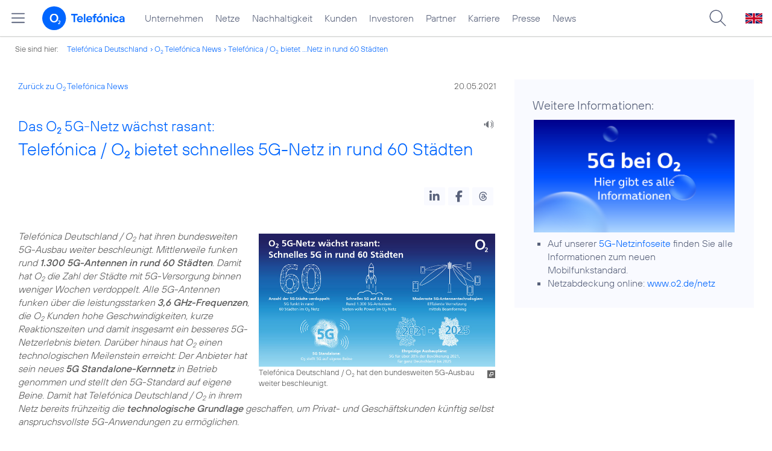

--- FILE ---
content_type: text/html; charset=UTF-8
request_url: https://www.telefonica.de/news/corporate/2021/05/das-o2-5g-netz-waechst-rasant-telefonica-o2-bietet-schnelles-5g-netz-in-rund-60-staedten.html?tree_id=6610;page=12
body_size: 21888
content:
<!DOCTYPE html>
<html lang="de">
<head>
<meta http-equiv="X-UA-Compatible" content="IE=Edge">
<title>Das o2 5G-Netz wächst rasant: Telefónica / o2 bietet schnelles 5G-Netz in rund 60 Städten</title>  
<meta http-equiv="Content-Type" content="text/html; charset=utf-8">
<meta name="description" content="">
<meta name="keywords" content="5G,Netz">
<meta name="robots" content="all">
<meta name="viewport" content="width=device-width, initial-scale=1.0, user-scalable=yes">
<meta name="color-scheme" content="light only"> 
<meta content="summary_large_image" name="twitter:card">
<meta content="article" property="og:type">
<meta content="https://www.telefonica.de/news/corporate/2021/05/das-o2-5g-netz-waechst-rasant-telefonica-o2-bietet-schnelles-5g-netz-in-rund-60-staedten.html" property="og:url">
<meta content="Das o2 5G-Netz wächst rasant: Telefónica / o2 bietet schnelles 5G-Netz in rund 60 Städten" property="og:title">
<meta content="Telefónica Deutschland / o2 hat ihren bundesweiten 5G-Ausbau weiter beschleunigt. Mittlerweile funken rund 1.300 5G-Antennen in rund 60 Städten. Damit hat o2 die Zahl der Städte mit 5G-Versorgung binnen weniger Wochen verdoppelt. Alle 5G-Antennen funken über die leistungsstarken 3,6 GHz-Frequenzen, die o2 Kunden hohe Geschwindigkeiten, kurze Reaktionszeiten und damit insgesamt ein besseres 5G-Netzerlebnis bieten." property="og:description">
<meta content="https://www.telefonica.de/file/public/1746/o2-5G-Netzausbau-in-rund-60-Staedten-Mai-2021--1920x1080-web.jpg" property="og:image">
<link type="text/css" href="/static/assets/css/unsemantic-grid-responsive-tablet-no-ie7.css?v=595" rel="stylesheet">
<link type="text/css" href="/static/css/2021_telefonica.css?v=595" rel="stylesheet">
<link type="text/css" href="/static/css/print.css?v=595" rel="stylesheet" media="print">
<script type="text/javascript" src="/static/assets/jquery-3.5.1/jquery-3.5.1.min.js?autogz=1"></script>
<script type="text/javascript" src="/static/assets/jquery-3.5.1/jquery-migrate-1.4.1.min.js?autogz=1"></script>  <script type="text/javascript" src="/static/js/common.js?autogz=1;v=595"></script>
<script type="text/javascript" src="/static/js/contentloader.js?v=5"></script>  <script type="text/javascript" src="/static/js/jquery.autocomplete.js?v=595"></script> <link rel="apple-touch-icon" sizes="180x180" href="/static/icons/apple-touch-icon.png?v=4">
<link rel="icon" type="image/png" sizes="32x32" href="/static/icons/favicon-32x32.png?v=4">
<link rel="icon" type="image/png" sizes="16x16" href="/static/icons/favicon-16x16.png?v=4">
<link rel="manifest" href="/static/icons/site.webmanifest">
<link rel="mask-icon" href="/static/icons/safari-pinned-tab.svg?v=4" color="#0066FF">
<link rel="shortcut icon" href="/static/icons/favicon.ico?v=4">
<meta name="msapplication-TileColor" content="#f9faff">
<meta name="msapplication-config" content="/static/icons/browserconfig.xml">
<meta name="theme-color" content="#f9faff">
 <link href="https://www.telefonica.de/news/press-releases-telefonica-germany/2021/05/the-o2-5g-network-is-growing-rapidly-telefonica-o2-offers-fast-5g-network-in-around-60-cities.html" hreflang="en" rel="alternate"><link href="https://www.telefonica.de/news/corporate/2021/05/das-o2-5g-netz-waechst-rasant-telefonica-o2-bietet-schnelles-5g-netz-in-rund-60-staedten.html" hreflang="de" rel="alternate"><script src="//f1-eu.readspeaker.com/script/4522/webReader/webReader.js?pids=wr"></script><link href="/static/assets/shariff-3.2.1/shariff.complete.css?v=6" rel="stylesheet">
<link href="/static/gammagallery/css/par-photo-album.css" media="all" rel="stylesheet">
<link href="/static/gammagallery/css/style.css" media="all" rel="stylesheet">
<script src="/static/gammagallery/js/modernizr.custom.70736.js"></script>
<script src="/static/gammagallery/js/gamma.js?v=1"></script>
<script src="/static/gammagallery/js/jquery.masonry.2108.min.js"></script>
<script src="/static/gammagallery/js/jquerypp.custom.js"></script>   <link rel="canonical" href="https://www.telefonica.de/news/corporate/2021/05/das-o2-5g-netz-waechst-rasant-telefonica-o2-bietet-schnelles-5g-netz-in-rund-60-staedten.html"/>  </head>
<body class="page_00 page-sec_twocolumn_wide_scp standard page-layout-2021_telefonica" id="page0"> 
<!-- Matomo Tag Manager -->
<script type="text/javascript">
var _mtm = window._mtm = window._mtm || [];
_mtm.push({'mtm.startTime': (new Date().getTime()), 'event': 'mtm.Start'});
_mtm.push({"last_changed":"2023-01-20","display_date":"2021-05-20","seo_page_title":"","enddate":"","news_title":"Das O2 5G-Netz w\u00e4chst rasant: Telef\u00f3nica \\\/ O2 bietet schnelles 5G-Netz in rund 60 St\u00e4dten","content_type":"news","drilldown":"news;corporate;2021;05;das-o2-5g-netz-waechst-rasant-telefonica-o2-bietet-schnelles-5g-netz-in-rund-60-staedten","publish_date":"2021-05-20","tags":"5G,Netz","author":"Florian Streicher","page_title":"Das O2 5G-Netz w\u00e4chst rasant: Telef\u00f3nica \\\/ O2 bietet schnelles 5G-Netz in rund 60 St\u00e4dten","created":"2021-05-18","startdate":"","layout":"2021_telefonica","groups":"Redaktion","category":"Pressemitteilungen,Startseite"});
var d=document, g=d.createElement('script'), s=d.getElementsByTagName('script')[0];
g.type='text/javascript'; g.async=true; g.src='https://webstatistics.telefonica.de/js/container_kmdc61rh.js'; s.parentNode.insertBefore(g,s);
</script>
<!-- End Matomo Tag Manager -->
<!-- Matomo Tag Tracking --><script>
$(window).off("_mtm.push").on("_mtm.push",function(e,option){if(_mtm&&(typeof(option)=='object')){_mtm.push(option);}});
</script><!-- End Matomo Tag Tracking -->
<div id="s1" class="sec_root fl-par-body"><div class="sec_header" id="s98"><div class="sec_header spc-main-column col_first" id="c98_0"><!-- <par_scp_header> --> <div id="page-top"><div></div></div>  <header>
<div id="scp-header-fixed">
<div id="skip">
<a href="#content" class="page-skip-link"><div class="par-body">Zum Inhalt springen...</div></a>
</div>
<div id="scp-header"> <div data-layout="2021_telefonica" class="page-navmenu-body" data-state="online" data-tree-id="" data-topnav-id="#page-navmenu" id="page-navmenu" data-label="top_level"></div> <div id="scp-header-content" class="page-topmenu-container fl-header-search"> <button aria-label="Hauptmenü öffnen" data-tree-id="" data-state="online" class="page-sitemenu-button" data-layout="2021_telefonica" data-nav-id="" data-language="de" data-message-id="9541" type="button" data-aria-label-close="Hauptmenü schließen" data-aria-label-open="Hauptmenü öffnen"></button> <div id="page-logo"><a href="/"><img src="/static/layout/2021_telefonica/header/logo_telefonica_o2_blue.svg" alt="Logo von o2 Telefónica" width="150" height="54"></a></div>  <div id="page-navigation">  <div class="page-nav-select">
<nav> <ul id="page-nav-topmenu" data-language="de" data-state="online" class="page-nav page-nav-option fl-no-topmenu page-navmenu" data-layout="2021_telefonica"><li id="nav-217" class="fl-hover fl-first" data-nav-id="217"><a href="/unternehmen.html" title="Unternehmen Telefónica Deutschland" class="l-link">Unternehmen</a></li><li id="nav-235" class="fl-hover" data-nav-id="235"><a class="l-link" title="Festnetz und Mobilfunk" href="/netze.html">Netze</a></li><li id="nav-218" class="fl-hover" data-nav-id="218"><a href="/nachhaltigkeit.html" class="l-link">Nachhaltigkeit</a></li><li id="nav-236" class="fl-hover" data-nav-id="236"><a href="/kunden.html" class="l-link">Kunden</a></li><li id="nav-225" class="fl-hover" data-nav-id="225"><a href="/investor-relations.html" class="l-link">Investoren</a></li><li id="nav-233" class="fl-hover" data-nav-id="233"><a class="l-link" href="/partner.html">Partner</a></li><li id="nav-220" class="fl-hover" data-nav-id="220"><a class="l-link" href="/karriere.html">Karriere</a></li><li id="nav-219" class="fl-hover" data-nav-id="219"><a class="l-link" href="/presse.html">Presse</a></li><li id="nav-228" class="fl-hover" data-nav-id="228"><a href="/o2-telefonica-news.html" class="l-link">News</a></li></ul> </nav>
</div>  </div>  <div id="page-search">
<form method="get" name="header_search" action="/search/index" onsubmit="Common.autoComplete.doSearch($('#q1').val()); return false;">
<input name="cmd" value="search" type="hidden">
<input name="search" value="site" type="hidden">
<input id="layout" name="layout" value="2021_telefonica" type="hidden">
<input id="lang" name="lang" value="de" type="hidden">
<div id="length-check" style="position: absolute; top: -200px; left: -1000px;"></div>
<div id="page-search-input" class="xscp-header-search">  <input name="q" id="q1" placeholder="Suche..." maxlength="150">
<button type="submit" class="page-search-submit" aria-label="Suche ausführen"></button>
</div>
</form>
</div>
<button type="button" id="page-search-button" aria-label="Suche öffnen" data-aria-label-open="Suche öffnen" data-aria-label-close="Suche schließen"></button>
<div id="page-language-select"><a href="/news/press-releases-telefonica-germany/2021/05/the-o2-5g-network-is-growing-rapidly-telefonica-o2-offers-fast-5g-network-in-around-60-cities.html" hreflang="en" class="l-link"><img src="/static/layout/2021_telefonica/header/flag_en.svg" alt="Englische Flagge, stellvertretend für englischsprachige Version der o2 Telefónica" width="28" height="17" border="0"></a></div>  </div>
</div>
</div>
</header>  <!-- </par_scp_header> --><!-- <par_path> --><div class="par par-path" id="sp2" data-tag="Path">
<ul class="nav-path"> <li class="fl-first">Sie sind hier: <a href="/">Telefónica Deutschland</a></li><li><a href="/news/corporate/index.html?tree_id=6610">O<sub>2</sub> Telefónica News</a></li><li><a href="/news/corporate/2021/05/das-o2-5g-netz-waechst-rasant-telefonica-o2-bietet-schnelles-5g-netz-in-rund-60-staedten.html?tree_id=6610;page=12">Telefónica / O<sub>2</sub> bietet ...Netz in rund 60 Städten</a></li> </ul>
<div class="fclear"></div>
</div> <!-- </par_path> --></div><div class="fclear"></div></div><div class="sec_body page-content grid-container" id="s2"><div id="c05_0" class="grid-66 tablet-grid-66 mobile-grid-100 grid-content col_content_wide col_first"><!-- <par_backlink> --> <div class="par par-backlink" data-tag="Back Link">
<div class="par-backlink-content">
<div class="par-backlink-back"><a href="/news/corporate/index.html?tree_id=6610;page=12#feed-msg-id-9541">Zurück zu O<sub>2</sub> Telefónica News</a></div>
<div class="par-backlink-next">20.05.2021</div>  <div class="fclear"></div>
</div>
</div> <!-- </par_backlink> --><!-- <par_page_content_id> --><div style="position: relative; max-width: var(--par-max-width); margin: 0 auto; padding: 0;" class="par-content-id"><a id="content" class="par-anchor"></a></div> <!-- </par_page_content_id> --><!-- RSPEAK_START --><!-- <par_headline> --><div class="par par-headline par-headline-margin fl-no-par-body par-textblock-default fl-text-align-left" id="p2" data-tag="Headline"><div class="par-body"><h1 class="default-font par-heading par-headline-tag-h1 par-font-size-default"><span class="par-overline">Das O<sub>2</sub> 5G-Netz wächst rasant: </span>Telefónica / O<sub>2</sub> bietet schnelles 5G-Netz in rund 60 Städten
</h1></div></div> <!-- </par_headline> --><!-- <par_speech_output> --> <script>
$(document).ready(function(){if($("div.par-path-bar").length){$("div.par-path-bar:first").prepend('<div id="rs-controls-p3" class="rs_preserve rs_skip rs_addtools rs_splitbutton rs_exp" style="position: fixed; top: 75px; left: 30px;"></div>');}
else{$("#p3").siblings(".par-headline").prepend('<div id="rs-controls-p3" class="rs_preserve rs_skip rs_addtools rs_splitbutton rs_exp"></div>');}});
</script><style type="text/css" >.par-rs-box-pos{width:80px !important}
div#rs-controlpanel{display:none !important}</style> <div class="par par-speech-output fl-no-par-body" id="p3" data-tag="Speech Output">
<div class="par-so-bar">
<div id="rs_buttonp3" class="rs_skip rs_preserve rs_href">
<a href="//app-eu.readspeaker.com/cgi-bin/rsent?customerid=4522&lang=de_de&url=https%3A%2F%2Fwww.telefonica.de%2Fnews%2Fcorporate%2F2021%2F05%2Fdas-o2-5g-netz-waechst-rasant-telefonica-o2-bietet-schnelles-5g-netz-in-rund-60-staedten.html%3Ffeed_year%3D2021%3Btree_id%3D6610%3Bfeed_month%3D05%3Bstate%3Donline%3Bpage%3D12%3Bslug%3Dcorporate" onclick="readpage(this.href, 'rs-controls-p3'); return false;"><img width="24" src="/static/layout/o2_portal/site/speaker.png" alt="Ein Lautsprecher-Symbol, stellvertretend für die Funktion &quot;Seite vorlesen&quot;" title="Seite vorlesen" /></a>
</div>
<!-- RSPEAK_STOP -->
<div class="fclear"></div>
<!-- RSPEAK_START -->
</div>
</div> <!-- </par_speech_output> --><!-- <par_socialshareprivacy> --><!-- RSPEAK_STOP --><div id="p4" data-tag="Shariff" class="par par-shariff fl-no-par-body"><style type="text/css" >.shariff .orientation-horizontal.button-style-standard.shariff-col-3 li{min-width:70px}
.shariff .orientation-horizontal.button-style-standard.shariff-col-3 li .share_text{text-indent:0}
div.par-shariff.fl-small-margin div.par-body{padding-top:0 !important;padding-bottom:0 !important}
div.par-shariff .shariff{display:flex;justify-content:flex-end;align-items:center}
div.par-shariff .shariff .orientation-horizontal li{margin-bottom:0}
div.par-shariff .shariff a{padding:0;display:flex;justify-content:center}
div.par-shariff-show-date div.par-shariff-bar{display:flex;justify-content:space-between;align-items:center}
div.par-shariff-news-message-date{display:flex;justify-content:center;align-items:center;background-color:var(--col-tlf-white);color:var(--col-grey6);padding:3px 16px;height:30px;border-radius:15px;font-size:14px;font-family:var(--font-medium)}
.shariff .threads a:hover{background-color:#000}</style><div class="par-body"><div class="par-shariff-bar"><div data-lang="de" class="shariff" data-button-style="icon" data-services="[&quot;linkedin&quot;,&quot;facebook&quot;,&quot;threads&quot;]"></div></div></div></div><!-- RSPEAK_START --> <!-- </par_socialshareprivacy> --><!-- <par_media> --><div data-tag="Media" id="p5" class="par par-media fl-no-par-body par-textblock-no-dec par-textblock-default par-effect-none" data-pid="p5"><div class="par-body"><div class="par-text l-inline-right"><div class="l-inline thmb-portrait l-inline-popup-container"><img loading="lazy" onclick="Common.openImgPopupTrigger(this)" sizes="(max-width: 360px) 180px, (max-width: 720px) 360px, (max-width: 1440px) 720px, 1440px" src="/file/public/1746/o2-5G-Netzausbau-in-rund-60-Staedten-Mai-2021--1920x1080-web.jpg" srcset="/file/public/1746/o2-5G-Netzausbau-in-rund-60-Staedten-Mai-2021--1920x1080-web.jpg 1920w, /file/repository/49888_t_1440_810/0/0/o2-5G-Netzausbau-in-rund-60-Staedten-Mai-2021--1920x1080-web.jpg 1440w, /file/repository/49888_t_720_405/0/0/o2-5G-Netzausbau-in-rund-60-Staedten-Mai-2021--1920x1080-web.jpg 720w, /file/repository/49888_t_360_203/0/0/o2-5G-Netzausbau-in-rund-60-Staedten-Mai-2021--1920x1080-web.jpg 360w" class="l-img-popup" alt=""><div class="l-inline-popup l-inline-popup-last" onclick="return Common.openImgPopup('49888', '1920', '1080','\/file\/public\/1746\/o2-5G-Netzausbau-in-rund-60-Staedten-Mai-2021--1920x1080-web.jpg', '', 0, '', window.location.pathname, '', this)"></div><div class="l-inline-caption">Telefónica Deutschland / O<sub>2</sub> hat den bundesweiten 5G-Ausbau weiter beschleunigt.</div><div class="fclear"></div></div><div class="pre-text"><i>Telefónica Deutschland / O<sub>2</sub> hat ihren bundesweiten 5G-Ausbau weiter beschleunigt. Mittlerweile funken rund <b>1.300 5G-Antennen in rund 60 Städten</b>. Damit hat O<sub>2</sub> die Zahl der Städte mit 5G-Versorgung binnen weniger Wochen verdoppelt. Alle 5G-Antennen funken über die leistungsstarken <b>3,6 GHz-Frequenzen</b>, die O<sub>2</sub> Kunden hohe Geschwindigkeiten, kurze Reaktionszeiten und damit insgesamt ein besseres 5G-Netzerlebnis bieten. Darüber hinaus hat O<sub>2</sub> einen technologischen Meilenstein erreicht: Der Anbieter hat sein neues <b>5G Standalone-Kernnetz</b> in Betrieb genommen und stellt den 5G-Standard auf eigene Beine. Damit hat Telefónica Deutschland / O<sub>2</sub> in ihrem Netz bereits frühzeitig die <b>technologische Grundlage</b> geschaffen, um Privat- und Geschäftskunden künftig selbst anspruchsvollste 5G-Anwendungen zu ermöglichen.</i></div><div class="fclear"></div></div></div></div> <!-- </par_media> --><!-- <par_media> --><div data-tag="Media" id="p15" data-pid="p15" class="par par-media fl-no-par-body par-textblock-no-dec par-textblock-default par-effect-none"><div class="par-body"><div class="par-text l-inline-left"><div class="l-inline thmb-portrait l-inline-popup-container"><img alt="" class="l-img-popup" srcset="/file/public/1746/Markus-Haas-MH6a-1280x720.jpg 1280w, /file/repository/49256_t_720_405/0/0/Markus-Haas-MH6a-1280x720.jpg 720w, /file/repository/49256_t_360_203/0/0/Markus-Haas-MH6a-1280x720.jpg 360w" src="/file/public/1746/Markus-Haas-MH6a-1280x720.jpg" sizes="(max-width: 360px) 180px, (max-width: 720px) 360px, 1280px" onclick="Common.openImgPopupTrigger(this)" loading="lazy"><div class="l-inline-popup l-inline-popup-last" onclick="return Common.openImgPopup('49256', '1280', '720','\/file\/public\/1746\/Markus-Haas-MH6a-1280x720.jpg', '', 0, '', window.location.pathname, '', this)"></div><div class="l-inline-caption">Markus Haas</div><div class="fclear"></div></div><div class="pre-text"><i>„Wir bauen ein <b>leistungsstarkes 5G-Netz</b> für Deutschland und geben als Treiber der Digitalisierung weiter Vollgas. Wir investieren allein in diesem Jahr rund <b>1,3 Milliarden Euro</b>, um unser sehr gutes O<sub>2</sub> Netz noch besser zu machen“</i>, sagt <b>Markus Haas</b>, CEO von Telefónica Deutschland / O<sub>2</sub>. <i>„Bis Jahresende werden wir über <a href="/news/corporate/2021/03/5g-fuer-30-prozent-der-bevoelkerung-2021-5g-standalone-in-vorbereitung-telefonica-deutschland-o2-startet-5g-ausbauturbo.html" class="l-link">30 Prozent der Bevölkerung mit 5G versorgen</a> und <b>bis 2025 ganz Deutschland</b>. Damit bringen wir die volle 5G-Power in jeden Winkel der Republik, ermöglichen neue Vernetzungslösungen für die Wirtschaft und demokratisieren Hightech für Verbraucher.“</i></div><div class="fclear"></div></div></div></div> <!-- </par_media> --><!-- <par_media> --><div id="p6" data-tag="Media" class="par par-media fl-no-par-body par-textblock-no-dec par-textblock-default par-effect-none" data-pid="p6"><div class="par-body"><h2 class="default-font par-heading par-headline-tag-h2 par-font-size-default">5G funkt in immer mehr Städten auf 3,6 GHz</h2><div class="par-text l-inline-right"><div class="l-inline thmb-portrait l-inline-popup-container"><img src="/file/public/1678/Antenne-Netz-5G-Muenchen002-1280x720.jpg" srcset="/file/public/1678/Antenne-Netz-5G-Muenchen002-1280x720.jpg 1280w, /file/repository/47438_t_720_405/0/0/Antenne-Netz-5G-Muenchen002-1280x720.jpg 720w, /file/repository/47438_t_360_203/0/0/Antenne-Netz-5G-Muenchen002-1280x720.jpg 360w" class="l-img-popup" alt="" loading="lazy" onclick="Common.openImgPopupTrigger(this)" sizes="(max-width: 360px) 180px, (max-width: 720px) 360px, 1280px"><div class="l-inline-popup l-inline-popup-last" onclick="return Common.openImgPopup('47438', '1280', '720','\/file\/public\/1678\/Antenne-Netz-5G-Muenchen002-1280x720.jpg', '', 0, '', window.location.pathname, '', this)"></div><div class="l-inline-caption">Telefónica Deutschland / O<sub>2</sub> zündet in diesem Jahr den 5G-Ausbauturbo. (<span class="page-license-inline"><span class="page-license-info author">Credits: Henning Koepke</span></span>)</div><div class="fclear"></div></div><div class="pre-text">Nachdem Telefónica Deutschland / O<sub>2</sub> ihr O<sub>2</sub> 5G-Netz <a class="l-link" href="/news/corporate/2020/10/o2-schaltet-5g-netz-an-spaetestens-2025-soll-ganz-deutschland-mit-5g-versorgt-sein.html">im vergangenen Jahr</a> in den fünf <b>größten deutschen Städten</b> Berlin, Hamburg, München, Köln und Frankfurt gestartet hat, zündet das Unternehmen in diesem Jahr den 5G-Ausbauturbo. Allein in den vergangenen sechs Wochen ist das O<sub>2</sub> 5G-Netz rasant auf rund <b>1.300 5G-Antennen</b> auf der <b>3,6 GHz Frequenz</b> angewachsen. O<sub>2</sub> hat sein Netz einerseits in bestehenden 5G-Städten kräftig weiter ausgebaut. So funken bereits über 250 5G-Antennen auf 3,6 GHz in der Bundeshauptstadt Berlin, über 120 in Hamburg sowie jeweils über 100 in Köln, München und Stuttgart. Darüber hinaus hat O<sub>2</sub> sein 5G-Netz in den vergangenen Wochen in <b>zahlreichen weiteren Städten</b> gestartet, unter anderem in Augsburg und Ingolstadt (Bayern), Aachen, Gelsenkirchen und Schwerte (Nordrhein-Westfalen) sowie Sindelfingen, Affalterbach und Marbach am Neckar (Baden-Württemberg). Erste 5G-Sender funken auch in Wiesbaden (Hessen) und Mainz (Rheinland-Pfalz).</div><div class="fclear"></div></div></div></div> <!-- </par_media> --><!-- <par_media> --><div data-tag="Media" id="p7" data-pid="p7" class="par par-media fl-no-par-body par-textblock-no-dec par-textblock-default par-effect-none"><div class="par-body"><h2 class="default-font par-heading par-headline-tag-h2 par-font-size-default">O<sub>2</sub> bringt 5G zunehmend in ländliche Regionen</h2><div class="par-text l-inline-right"><div class="l-inline thmb-portrait l-inline-popup-container"><img loading="lazy" sizes="(max-width: 360px) 180px, (max-width: 720px) 360px, 1280px" onclick="Common.openImgPopupTrigger(this)" srcset="/file/public/1678/Antenne-5G-Netz-Rosenheim002-1280x720.jpg 1280w, /file/repository/47461_t_720_405/0/0/Antenne-5G-Netz-Rosenheim002-1280x720.jpg 720w, /file/repository/47461_t_360_203/0/0/Antenne-5G-Netz-Rosenheim002-1280x720.jpg 360w" src="/file/public/1678/Antenne-5G-Netz-Rosenheim002-1280x720.jpg" alt="" class="l-img-popup"><div onclick="return Common.openImgPopup('47461', '1280', '720','\/file\/public\/1678\/Antenne-5G-Netz-Rosenheim002-1280x720.jpg', '', 0, '', window.location.pathname, '', this)" class="l-inline-popup l-inline-popup-last"></div><div class="l-inline-caption">O<sub>2</sub> bringt den neuen Mobilfunkstandard noch weiter in die Fläche und versorgt damit auch zunehmend ländliche Regionen. (<span class="page-license-inline"><span class="page-license-info author">Credits: Henning Koepke</span></span>)</div><div class="fclear"></div></div><div class="pre-text"><b>In rasantem Tempo</b> geht es nun mit den ehrgeizigen 5G-Ausbauplänen des Telekommunikationsanbieters weiter: Insgesamt stärkt O<sub>2</sub> sein 5G-Netz in diesem Jahr mit <b>5.000 weiteren 5G-Antennen</b> im 3,6 GHz-Bereich. Außerdem kommen im Jahresverlauf mehrere Tausend zusätzliche 5G-Antennen hinzu, die auf anderen Frequenzen funken. Mit 5G auf 700 MHz bringt O<sub>2</sub> den neuen Mobilfunkstandard noch weiter in die Fläche und versorgt damit auch zunehmend ländliche Regionen. Zudem setzt O<sub>2</sub> im Bereich von 1800 MHz auf die <b>Dynamic Spectrum Sharing (DSS)-Technologie</b>, die parallel 4G und 5G aussendet. Damit können Kunden sowohl im 4G- als auch 5G-Netz surfen – wenn auch nicht so schnell wie über die leistungsstarken 3,6 GHz-Frequenzen, die O<sub>2</sub> priorisiert ausbaut.

Für 3,6 GHz nutzt O<sub>2</sub> die <b>modernsten Antennentechnologien</b>, die etwa mittels Beamforming eine noch effizientere und gezieltere Vernetzung zwischen Kunden und Basisstation ermöglichen. Anstelle des üblichen kreisförmigen Aussandes der Mobilfunksignale werden nun – je nach Bedarf und digitaler Anwendung – gezielt ausgesteuerte Signale gesendet. Das führt letztendlich dazu, dass O<sub>2</sub> Kunden eine <b>bessere Empfangsqualität sowie eine höhere Netzleistung</b> zur Verfügung stehen.</div><div class="fclear"></div></div></div></div> <!-- </par_media> --><!-- <par_media> --><div data-tag="Media" id="p8" data-pid="p8" class="par par-media fl-no-par-body par-textblock-no-dec par-textblock-default par-effect-none"><div class="par-body"><h2 class="default-font par-heading par-headline-tag-h2 par-font-size-default">Neues 5G Standalone-Kernnetz eröffnet volles Potenzial von 5G</h2><div class="par-text l-inline-left"><div class="l-inline thmb-portrait l-inline-popup-container"><img sizes="(max-width: 360px) 180px, (max-width: 720px) 360px, 1280px" onclick="Common.openImgPopupTrigger(this)" loading="lazy" alt="" class="l-img-popup" srcset="/file/public/1746/Mallik-Rao-im-Muenchner-5G-Rechenzentrum-1280x720.jpg 1280w, /file/repository/49892_t_720_405/0/0/Mallik-Rao-im-Muenchner-5G-Rechenzentrum-1280x720.jpg 720w, /file/repository/49892_t_360_203/0/0/Mallik-Rao-im-Muenchner-5G-Rechenzentrum-1280x720.jpg 360w" src="/file/public/1746/Mallik-Rao-im-Muenchner-5G-Rechenzentrum-1280x720.jpg"><div onclick="return Common.openImgPopup('49892', '1280', '720','\/file\/public\/1746\/Mallik-Rao-im-Muenchner-5G-Rechenzentrum-1280x720.jpg', '', 0, '', window.location.pathname, '', this)" class="l-inline-popup l-inline-popup-last"></div><div class="l-inline-caption">Technikchef Mallik Rao im Münchner Rechenzentrum (<span class="page-license-inline"><span class="page-license-info author">Credits: O<sub>2</sub> Telefónica</span></span>)</div><div class="fclear"></div></div><div class="pre-text">Dem Telekommunikationsanbieter ist zudem ein echter Technologiesprung gelungen: Telefónica Deutschland / O<sub>2</sub> hat ihr neues <b>5G Standalone-Kernnetz</b> in Betrieb genommen, das den Mobilfunkstandard künftig auf eigene Beine stellt und die technisch bestehenden Abhängigkeiten vom 4G-Netz (5G Non-Standalone) beendet. Die neuen 5G Standalone-Server im Münchner Rechenzentrum sind bereits mit 5G-Antennen im O<sub>2</sub> Livenetz verbunden.

<i>„Wir sind stolz darauf, dass wir unser neues 5G Standalone-Kernnetz bereits <b>frühzeitig implementiert</b> haben. Unser O<sub>2</sub> Netz der Zukunft nimmt klare Formen an. Ob Gigabit-Datenraten, Echtzeitkommunikation und separate Netzwerke für unsere Geschäftskunden - mit <b>5G Standalone</b> erweitern wir das digitale Spielfeld erheblich“</i>, sagt <b>Mallik Rao</b>, Chief Technology &amp; Information Officer von Telefónica Deutschland / O<sub>2</sub>. <i>„Wir arbeiten <b>kontinuierlich an der Weiterentwicklung von 5G</b>, um unseren Kunden im O<sub>2</sub> Netz schnellstmöglich das volle Potential von 5G anbieten zu können.“</i>

5G Standalone punktet insbesondere durch die nochmals <b>geringeren Latenzzeiten</b> von wenigen Millisekunden und höheren Datenraten im Gigabitbereich, die durch die Bündelung verschiedener 5G-Frequenzbänder (Carrier Aggregation) entstehen. Diese Vorteile sind etwa für das <b>Mobile Gaming, Virtual und Augmented Reality oder das vernetzte Fahren</b> wichtig, um hierfür eine optimale, verzögerungsfreie Konnektivität sicherzustellen. Kommerzielle Angebote für O<sub>2</sub> Kunden wird das Unternehmen anbieten, sobald 5G Standalone reale Vorteile für den Massenmarkt bringt.

Bis <b>Sommer 2021</b> geht es nun darum, das neue 5G-Kernnetz bundesweit in allen eigenen Rechenzentren zu implementieren. Damit ist das O<sub>2</sub> Netz nicht nur optimal auf die <b>künftigen Anforderungen der 5G-Ära</b> vorbereitet, sondern unter den deutschen Netzen technologisch ganz vorne mit dabei.</div><div class="fclear"></div></div></div></div> <!-- </par_media> --><!-- <par_photo_album> --><style type="text/css" >div.gamma-description .page-license-media{background-color:transparent !important;font-size:16px !important;padding-bottom:0 !important;position:relative !important;bottom:0 !important;padding:0 10px !important}
div.gamma-description a.page-license-info.author,div.gamma-description a.page-license-info.license{color:#00edff !important}</style> <script>
$(document).ready(function(){var GammaSettings={viewport:[{width:1200,
columns:5},
{width:900,
columns:4
},{width:500,
columns:3
},{width:320,
columns:2
},{width:0,
columns:2}
],
widthes:[1300,1000,700,300,200,140,0],
finalNumber:7,
interval:3000,
pid:"p18"};
var container=$('#gamma-container-p18');
var gm_local=new Gamma;gm_local.init(GammaSettings,fncallback,container);
$(window).on("stream.open stream.close resize",function(e){gm_local.readjustMasonry();
});var items=['<li class="par-photo-album-add-p18"><div data-max-width="1500" data-max-height="1000"><div data-src="/file/public/1776/04-Telefonica-o2-5G-Rechenzentrum-Muenchen-ZHE2524.jpg" data-min-width="1300"></div><div data-src="/file/public/1776/04-Telefonica-o2-5G-Rechenzentrum-Muenchen-ZHE2524.jpg" data-min-width="1000"></div><div data-src="/file/repository/49896_t_1400_933/0/0/04-Telefonica-o2-5G-Rechenzentrum-Muenchen-ZHE2524.jpg" data-min-width="700"></div><div data-src="/file/repository/49896_t_600_400/0/0/04-Telefonica-o2-5G-Rechenzentrum-Muenchen-ZHE2524.jpg" data-min-width="300"></div><div data-src="/file/repository/49896_t_400_267/0/0/04-Telefonica-o2-5G-Rechenzentrum-Muenchen-ZHE2524.jpg" data-min-width="200"></div><div data-src="/file/repository/49896_t_280_187/0/0/04-Telefonica-o2-5G-Rechenzentrum-Muenchen-ZHE2524.jpg" data-min-width="140"></div><div data-src="/file/repository/49896_t_280_187/0/0/04-Telefonica-o2-5G-Rechenzentrum-Muenchen-ZHE2524.jpg"></div></div></li><li class="par-photo-album-add-p18"><div data-max-width="1500" data-max-height="1000"><div data-src="/file/public/1776/Telefonica-o2-5G-Rechenzentrum-Muenchen-ZHE2463.jpg" data-min-width="1300"></div><div data-src="/file/public/1776/Telefonica-o2-5G-Rechenzentrum-Muenchen-ZHE2463.jpg" data-min-width="1000"></div><div data-src="/file/repository/49895_t_1400_933/0/0/Telefonica-o2-5G-Rechenzentrum-Muenchen-ZHE2463.jpg" data-min-width="700"></div><div data-src="/file/repository/49895_t_600_400/0/0/Telefonica-o2-5G-Rechenzentrum-Muenchen-ZHE2463.jpg" data-min-width="300"></div><div data-src="/file/repository/49895_t_400_267/0/0/Telefonica-o2-5G-Rechenzentrum-Muenchen-ZHE2463.jpg" data-min-width="200"></div><div data-src="/file/repository/49895_t_280_187/0/0/Telefonica-o2-5G-Rechenzentrum-Muenchen-ZHE2463.jpg" data-min-width="140"></div><div data-src="/file/repository/49895_t_280_187/0/0/Telefonica-o2-5G-Rechenzentrum-Muenchen-ZHE2463.jpg"></div></div></li><li class="par-photo-album-add-p18"><div data-max-width="1000" data-max-height="1500"><div data-src="/file/public/1776/Telefonica-o2-5G-Rechenzentrum-Muenchen-ZHE2507.jpg" data-min-width="1300"></div><div data-src="/file/public/1776/Telefonica-o2-5G-Rechenzentrum-Muenchen-ZHE2507.jpg" data-min-width="1000"></div><div data-src="/file/public/1776/Telefonica-o2-5G-Rechenzentrum-Muenchen-ZHE2507.jpg" data-min-width="700"></div><div data-src="/file/repository/49897_t_600_900/0/0/Telefonica-o2-5G-Rechenzentrum-Muenchen-ZHE2507.jpg" data-min-width="300"></div><div data-src="/file/repository/49897_t_400_600/0/0/Telefonica-o2-5G-Rechenzentrum-Muenchen-ZHE2507.jpg" data-min-width="200"></div><div data-src="/file/repository/49897_t_280_420/0/0/Telefonica-o2-5G-Rechenzentrum-Muenchen-ZHE2507.jpg" data-min-width="140"></div><div data-src="/file/repository/49897_t_280_420/0/0/Telefonica-o2-5G-Rechenzentrum-Muenchen-ZHE2507.jpg"></div></div></li><li class="par-photo-album-add-p18"><div data-max-width="1500" data-max-height="1000"><div data-src="/file/public/1776/Telefonica-o2-5G-Rechenzentrum-Muenchen-ZHE2555.jpg" data-min-width="1300"></div><div data-src="/file/public/1776/Telefonica-o2-5G-Rechenzentrum-Muenchen-ZHE2555.jpg" data-min-width="1000"></div><div data-src="/file/repository/49898_t_1400_933/0/0/Telefonica-o2-5G-Rechenzentrum-Muenchen-ZHE2555.jpg" data-min-width="700"></div><div data-src="/file/repository/49898_t_600_400/0/0/Telefonica-o2-5G-Rechenzentrum-Muenchen-ZHE2555.jpg" data-min-width="300"></div><div data-src="/file/repository/49898_t_400_267/0/0/Telefonica-o2-5G-Rechenzentrum-Muenchen-ZHE2555.jpg" data-min-width="200"></div><div data-src="/file/repository/49898_t_280_187/0/0/Telefonica-o2-5G-Rechenzentrum-Muenchen-ZHE2555.jpg" data-min-width="140"></div><div data-src="/file/repository/49898_t_280_187/0/0/Telefonica-o2-5G-Rechenzentrum-Muenchen-ZHE2555.jpg"></div></div></li>'];
$('.loadmore-p18').show();gm_local.saveOffsetTop();
$('.loadmore-p18').on('click',function(){$('.loadmore-p18').hide();gm_local.saveOffsetTop();
gm_local.setAdditionalImages($(items[0]));
gm_local.addAdditionalImages();
gm_local.readjustMasonry();
$('.showless-p18').show();
});
$('.showless-p18').on('click',function(){$('.showless-p18').hide();gm_local.scrollToOffsetTop();
gm_local.setAdditionalImages($(items[0]));
$('.loadmore-p18').show();
gm_local.removeAdditionalImages();
gm_local.readjustMasonry();
});
function fncallback(){gm_local.setAdditionalImages($(items[0]));}});
</script><div class="par par-photo-album fl-no-par-body par-textblock-dec par-textblock-hc-9" id="p18"><div class="par-body"><h3 class="par-sub-headline">Das Telefónica / O<sub>2</sub> 5G Rechenzentrum in München</h3><div class="par par-photo-album-container">
<div class="par-photo-album-main">
<div class="gamma-container gamma-loading" id="gamma-container-p18">
<div style="text-align: right; padding: 0px 4px 0px 0px;" class="showless-p18 par-photo-album-moreless">Weniger Bilder</div>
<div style="text-align: right; padding: 0px 0px 6px 0px;" class="loadmore-top-p18 par-photo-album-moreless"></div>
<ul class="gamma-gallery gamma-gallery-p18"><li><div data-max-width="1500" data-max-height="1000"><div data-src="/file/public/1776/01-Telefonica-o2-5G-Rechenzentrum-Muenchen-ZHE2560.jpg" data-min-width="1300"></div><div data-src="/file/public/1776/01-Telefonica-o2-5G-Rechenzentrum-Muenchen-ZHE2560.jpg" data-min-width="1000"></div><div data-src="/file/repository/49899_t_1400_933/0/0/01-Telefonica-o2-5G-Rechenzentrum-Muenchen-ZHE2560.jpg" data-min-width="700"></div><div data-src="/file/repository/49899_t_600_400/0/0/01-Telefonica-o2-5G-Rechenzentrum-Muenchen-ZHE2560.jpg" data-min-width="300"></div><div data-src="/file/repository/49899_t_400_267/0/0/01-Telefonica-o2-5G-Rechenzentrum-Muenchen-ZHE2560.jpg" data-min-width="200"></div><div data-src="/file/repository/49899_t_280_187/0/0/01-Telefonica-o2-5G-Rechenzentrum-Muenchen-ZHE2560.jpg" data-min-width="140"></div><div data-src="/file/repository/49899_t_280_187/0/0/01-Telefonica-o2-5G-Rechenzentrum-Muenchen-ZHE2560.jpg"></div></div></li><li><div data-max-width="1500" data-max-height="1000"><div data-src="/file/public/1776/02-Telefonica-o2-5G-Rechenzentrum-Muenchen-ZHE2539.jpg" data-min-width="1300"></div><div data-src="/file/public/1776/02-Telefonica-o2-5G-Rechenzentrum-Muenchen-ZHE2539.jpg" data-min-width="1000"></div><div data-src="/file/repository/49894_t_1400_933/0/0/02-Telefonica-o2-5G-Rechenzentrum-Muenchen-ZHE2539.jpg" data-min-width="700"></div><div data-src="/file/repository/49894_t_600_400/0/0/02-Telefonica-o2-5G-Rechenzentrum-Muenchen-ZHE2539.jpg" data-min-width="300"></div><div data-src="/file/repository/49894_t_400_267/0/0/02-Telefonica-o2-5G-Rechenzentrum-Muenchen-ZHE2539.jpg" data-min-width="200"></div><div data-src="/file/repository/49894_t_280_187/0/0/02-Telefonica-o2-5G-Rechenzentrum-Muenchen-ZHE2539.jpg" data-min-width="140"></div><div data-src="/file/repository/49894_t_280_187/0/0/02-Telefonica-o2-5G-Rechenzentrum-Muenchen-ZHE2539.jpg"></div></div></li><li><div data-max-width="1500" data-max-height="1000"><div data-src="/file/public/1776/03-Telefonica-o2-5G-Rechenzentrum-Muenchen-ZHE2457.jpg" data-min-width="1300"></div><div data-src="/file/public/1776/03-Telefonica-o2-5G-Rechenzentrum-Muenchen-ZHE2457.jpg" data-min-width="1000"></div><div data-src="/file/repository/49893_t_1400_933/0/0/03-Telefonica-o2-5G-Rechenzentrum-Muenchen-ZHE2457.jpg" data-min-width="700"></div><div data-src="/file/repository/49893_t_600_400/0/0/03-Telefonica-o2-5G-Rechenzentrum-Muenchen-ZHE2457.jpg" data-min-width="300"></div><div data-src="/file/repository/49893_t_400_267/0/0/03-Telefonica-o2-5G-Rechenzentrum-Muenchen-ZHE2457.jpg" data-min-width="200"></div><div data-src="/file/repository/49893_t_280_187/0/0/03-Telefonica-o2-5G-Rechenzentrum-Muenchen-ZHE2457.jpg" data-min-width="140"></div><div data-src="/file/repository/49893_t_280_187/0/0/03-Telefonica-o2-5G-Rechenzentrum-Muenchen-ZHE2457.jpg"></div></div></li></ul>
<div class="gamma-overlay"></div>
<div style="text-align: right; padding: 0px 4px 0px 0px;" class="loadmore-p18 par-photo-album-moreless">Mehr Bilder (7)</div>
<div style="text-align: right; padding: 0px 4px 0px 0px;" class="showless-p18 par-photo-album-moreless">Weniger Bilder</div>
</div>
</div><!-- /par-photo-album-main -->
</div> <div class="fclear"></div>
</div><!-- par-body -->
</div> <!-- </par_photo_album> --><!-- <par_footnote> --><div data-tag="Footnote" id="p12" class="par par-footnote fl-no-par-body"><style type="text/css" >td.par-footnote-gap{height:20px}
table.par-footnote-table td{font-size:15px;line-height:normal}
td.par-footnote-name{padding:0 8px 0 0}
div.par-footnonte-acc-head{font-family:var(--font-light);font-size:24px;line-height:initial}
table.par-footnote-table{margin-top:15px}
div.par-acc-content-main td.par-footnote-name{padding:0 15px 0 0;text-align:right}</style><div class="par-body"><div class="par-text"><table class="par-footnote-table"><tr><td class="par-footnote-name" valign="top" nowrap>*<span id="p12_*"></span></td><td class="par-footnote-content pre-text" valign="top"><b>Im O<sub>2</sub> Netz funkt 5G (3,6 GHz) bereits in folgenden Städten:</b> 
Aachen, Affalterbach, Altdorf bei Nürnberg, Ansbach, Augsburg, Berlin, Bielefeld, Bietigheim-Bissingen, Bochum, Bonn, Dachau, Dortmund, Duisburg, Düsseldorf, Erlangen, Essen, Fellbach, Feucht, Flensburg, Frankfurt, Fürth, Gelsenkirchen, Gerlingen, Hamburg, Heidelberg, Heilbronn, Herne, Herzogenaurach, Ingolstadt, Ismaning, Karlsruhe, Köln, Landsberg am Lech, Leinfelden-Echterdingen, Leonberg, Mainz, Mannheim, Marbach am Neckar, Mönchengladbach, München, Münster, Neubiberg, Neuhausen ob Eck, Nürnberg, Oberasbach, Potsdam, Rosenheim, Röthenbach an der Pegnitz, Rückersdorf, Schwerte, Sindelfingen, Steinheim an der Murr, Stuttgart, Unterföhring, Waiblingen, Weinstadt, Wendelstein (Forst Kleinschwarzenlohe), Wiesbaden, Wuppertal und Zirndorf.
</td></tr></table></div></div></div> <!-- </par_footnote> --><!-- <par_socialshareprivacy> --><!-- RSPEAK_STOP --><div id="p10" data-tag="Shariff" class="par par-shariff fl-no-par-body"><div class="par-body"><div class="par-shariff-bar"><div data-button-style="icon" data-services="[&quot;linkedin&quot;,&quot;facebook&quot;,&quot;threads&quot;]" data-lang="de" class="shariff"></div></div></div></div><!-- RSPEAK_START --> <!-- </par_socialshareprivacy> --><!-- <par_author_info> --><!-- </par_author_info> --><!-- RSPEAK_STOP --></div><div class="grid-33 tablet-grid-33 mobile-grid-100 grid-content col_info" id="c02_0"><!-- RSPEAK_START --><!-- <par_media> --><div data-pid="p14" class="par par-media fl-no-par-body par-textblock-dec par-textblock-hc-69 par-effect-none" id="p14" data-tag="Media"><div class="par-body"><div class="par-subheading par-sub-headline-tag-div">Weitere Informationen:</div><div class="par-text l-inline-right"><div class="l-inline thmb-full-size l-inline-image-link"><a class="l-image" href="https://www.telefonica.de/5G"><img srcset="/file/public/1669/5G-Bubble-2020-Banner-1920x1080-MIT-TEXT-600dpi-v5.jpg 1920w, /file/repository/46507_t_1440_810/2/0/5G-Bubble-2020-Banner-1920x1080-MIT-TEXT-600dpi-v5.jpg 1440w, /file/repository/46507_t_720_405/2/0/5G-Bubble-2020-Banner-1920x1080-MIT-TEXT-600dpi-v5.jpg 720w, /file/repository/46507_t_360_203/2/0/5G-Bubble-2020-Banner-1920x1080-MIT-TEXT-600dpi-v5.jpg 360w" src="/file/public/1669/5G-Bubble-2020-Banner-1920x1080-MIT-TEXT-600dpi-v5.jpg" alt="" class="l-img" loading="lazy" sizes="(max-width: 360px) 180px, (max-width: 720px) 360px, (max-width: 1440px) 720px, 1440px"></a><div class="fclear"></div></div><div class="pre-text"><ul class="par-text-ul par-text-li1"><li>Auf unserer <a href="https://www.telefonica.de/5G" class="l-link">5G-Netzinfoseite</a> finden Sie alle Informationen zum neuen Mobilfunkstandard.</li></ul><ul class="par-text-ul par-text-li1"><li>Netzabdeckung online: <a target="_blank" href="https://www.o2.de/netz" class="l-link">www.o2.de/netz</a></li></ul></div><div class="fclear"></div></div></div></div> <!-- </par_media> --><!-- RSPEAK_STOP --></div><div class="fclear"></div></div><div id="s99" class="sec_footer"><div id="c99_0" class="col_footer col_first"><!-- <par_scp_footer> --> <footer> <style type="text/css" >div#page-footer{position:relative;background:none #58617a;color:#FFF;font-size:12px;padding:12px 0;font-weight:normal;min-height:42px;max-width:none}
ul#page-sub-level{position:relative;display:block;margin:0;padding:0 30px}
ul#page-sub-level li{display:block;float:left;padding:0;margin:0;line-height:18px}
ul#page-sub-level li a{float:left;line-height:18px;color:#00c1d5;font-size:12px;font-weight:normal;text-decoration:none;padding:0 7px;border-left:1px solid #00c1d5;background:none transparent}
ul#page-sub-level li a:hover{text-decoration:underline}
ul#page-sub-level li span.l-dead{display:none}
li#page-copyright{padding-right:7px !important}
div#page-footer div#rs_div{position:absolute;width:auto;height:auto;background:#FFF;bottom:122px;right:10px;display:none}
div#page-footer div#rs_div a{color:#0b68ac;font-weight:bold;background:url(/static/layout/2021_telefonica/site/icon_bar.gif) -8px -214px no-repeat scroll;padding-left:25px;line-height:12px}
div#page-footer div#rs_div table{table-layout:auto}
footer div.par-hf-font-section-header div.par-body{padding:85px 0 !important}
div.page-footer-bar-box{display:flex;justify-content:center;align-items:center}
div.page-footer-nav-sitemap{display:flex;flex-direction:row;justify-content:center;padding:30px;font-family:TelefonicaLight,Arial,Helvetica,sans-serif;font-size:18px;line-height:normal;margin:0 auto}
div.page-footer-bar{border-top:1px solid rgba(255,255,255,0.2)}
div.page-footer-nav-sitemap ul{display:flex;flex-direction:column;flex-wrap:wrap;justify-content:flex-start;align-items:flex-start;margin:0;padding:10px 60px;flex-shrink:0;flex-grow:0}
div.page-footer-nav-sitemap ul:last-item{margin:0}
div.page-footer-nav-sitemap ul li{display:block;white-space:nowrap}
div.page-footer-nav-sitemap ul li a{display:inline-block;padding:0 0 8px 0}
div.page-footer-nav-sitemap ul li a:hover{text-decoration:underline}
div#page-sitemap{background-color:#0356c9 !important;color:#FFF}
div#page-sitemap a{color:#FFF}
div.page-sitemap-nav-container{padding-left:30px}
div.page-sitemap-col{padding:0 25px 25px 0}
div.page-sitemap-col:last-child{padding-right:0}
div.page-info-links{margin:0 0 20px 0}
div.page-sitemap-col a,div.page-footer-naviagtion ul li a{font-family:TelefonicaBold,Arial,Helvetica,sans-serif;font-size:15px;color:currentColor;background:none transparent;margin:0;padding:0;min-height:initial}
div.page-sitemap-col a{padding-bottom:6px}
div.page-sitemap-col ul,div.page-sitemap-col li{display:block;margin:0;padding:0}
div.page-sitemap-col ul.page-sitemap-list li{position:relative;font-family:TelefonicaRegular,Arial,Helvetica,sans-serif;font-size:12px;line-height:18px;padding:0 0 0 7px;margin:0 0 0 10px}
div.page-sitemap-col ul.page-sitemap-list li a:after{position:absolute;left:0;top:0;content:"-"}
div.page-sitemap-col a{color:#6e7894;max-width:100%;overflow:hidden;text-overflow:ellipsis}
div.page-sitemap-col a:hover{text-decoration:underline}
div.page-sitemap-links{padding:30px 30px 30px 0}
div.page-brand-logos{padding:30px 0}
div.page-brand-logos ul,div.page-brand-logos ul li{display:block;margin:0;padding:0}
div.page-brand-logos ul{min-width:264px;max-width:264px;width:100%}
div.page-brand-logos ul li{width:33%;max-width:88px;float:left;padding:1px}
div.page-brand-logos ul li img.l-img{-webkit-filter:grayscale(100%);filter:grayscale(100%);opacity:0.5;-webkit-transition:all 0.1s;transition:all 0.1s}
div.page-brand-logos ul li img.l-img:hover{-webkit-filter:none;filter:none;opacity:1;-webkit-transition:all 0.1s;transition:all 0.1s}
div#page-footer-logo{padding:30px}
div#page-footer-logo img{display:block}
div#page-footer-badges{padding:0 30px 30px 30px}
div#page-footer-badges a{display:block;float:left}
div#page-footer-badges img{display:block;width:auto;height:54px;-webkit-transition:all 0.1s;transition:all 0.1s}
div#page-footer-badges a:hover img{-ms-transform:scale(1.185,1.185);-webkit-transform:scale(1.185,1.185);transform:scale(1.185,1.185);-webkit-transition:all 0.1s;transition:all 0.1s}
div.page-awards-footer{padding:30px 0;margin:0;border:0 none}
div.page-awards-footer ul,div.page-awards-footer li{margin:0;padding:10px 0;text-align:center}
div.page-awards-footer ul{display:flex;flex-wrap:wrap;justify-content:center;gap:60px;width:100%;height:auto;padding:0;margin:0;overflow:initial}
div.page-awards-footer li{display:inline-flex;justify-content:center;margin:0;transition:all 0.1s;flex-shrink:0;flex-grow:0}
div.page-awards-footer li img.l-img{display:block;width:auto;min-height:95px;max-height:95px}
@media (hover:hover){div.page-awards-footer li:hover{transform:scale(1.05,1.05)}}
@media only screen and (max-width:767px){div.page-awards-footer ul{padding:0 30px;gap:30px}
div.page-footer-nav-sitemap{flex-direction:column;gap:0 15px}
div.page-footer-nav-sitemap ul{width:100%;align-items:center;justify-content:center;flex-direction:row;gap:0 15px}}</style><script>
$(document).ready(function(){$("div.par-tags-content").tagsList().trigger("tags_load");
});
</script><div class="par par-tags fl-no-par-body par-textblock-dec par-textblock-hc-69" id="page-footer-tags" data-tag="Tags"><notagindex><div class="par-body"><div class="page-body-content"><div data-class-id="9541" data-lang="de" data-tags-description="Schlagworte:" data-class-label="message" class="par-tags-content lct-init-done"><span class="par-tags-description">Schlagworte:</span> <a rel="tag" class="l-link par-tags-tag" target="_blank" href="/search/index?q=%235G;lang=de">#5G</a>, <a href="/search/index?q=%23Netz;lang=de" target="_blank" rel="tag" class="l-link par-tags-tag">#Netz</a></div></div></div></notagindex></div>   <div style="" class="par par-newsfeed par-nf-no-nf-text par-nf-no-nf-headline par-textblock-dec par-textblock-hc-69 par-nf-layout-list par-nf-static-news" id="page-footer-tagnews" data-feed-layout="list" data-tag="Newsfeed">  <div data-show-date="1" data-sort-by="date" data-show-image="1" data-load-more-news="1" data-text-length="0" data-creator-id="9541" data-tree-id="" data-max-news="3" data-small-column="0" data-creator-class="CMS::News::Message" data-show-teaser="0" data-first-news="1" data-show-more-link="1" data-rss-feed-target="_blank" data-max-news-visible="3" data-count-feeds="1" data-generate-on-load="0" data-page-layout="2021_telefonica" data-group-feeds-url="0" data-group-feeds="[]" data-show-newsfeed-link="0" data-group-id="62" data-type="list" data-start-with-square-tile="1" data-lang="de" data-state="online" data-show-socialsharebar="0" data-max-cols="3" data-url-id="" data-pid="page-footer-tagnews" data-img-pos="left" data-tags="5G,Netz" class="ext-rss-feed par-nf-ext-rss" data-show-skeleton="1" data-img-size="33%" data-load-more-news-text="Weitere Nachrichten laden..." data-year=""><div class="default-font par-heading par-headline-tag-div par-font-size-default">Ähnliche Themen:</div><div class="par-nf-messages par-list-messages par-nf-static-news"><div data-cat-ids="[]" data-cat-names="[]" data-tags="[]" class="par-lm-message"><a id="page-footer-tagnews_1" class="par-anchor"></a><div class="par-lm-image"><div class="l-inline thmb-full-size"><img border="0" src="/static/layout/2021_telefonica/site/empty_wide.png" class="l-image" alt=""></div></div><div class="par-lm-content"><div class="default-font par-heading par-headline-tag-div par-headline-tag-static par-font-size-default"><span class="page-skeleton-text page-skeleton-text-50"></span><br><span class="page-skeleton-text page-skeleton-text-100"></span><span class="page-skeleton-text page-skeleton-text-50"></span></div><div class="par-lm-teaser"></div></div></div><div data-cat-ids="[]" data-cat-names="[]" data-tags="[]" class="par-lm-message"><a class="par-anchor" id="page-footer-tagnews_2"></a><div class="par-lm-image"><div class="l-inline thmb-full-size"><img alt="" class="l-image" border="0" src="/static/layout/2021_telefonica/site/empty_wide.png"></div></div><div class="par-lm-content"><div class="default-font par-heading par-headline-tag-div par-headline-tag-static par-font-size-default"><span class="page-skeleton-text page-skeleton-text-50"></span><br><span class="page-skeleton-text page-skeleton-text-100"></span><span class="page-skeleton-text page-skeleton-text-50"></span></div><div class="par-lm-teaser"></div></div></div><div class="par-lm-message" data-tags="[]" data-cat-ids="[]" data-cat-names="[]"><a id="page-footer-tagnews_3" class="par-anchor"></a><div class="par-lm-image"><div class="l-inline thmb-full-size"><img alt="" class="l-image" src="/static/layout/2021_telefonica/site/empty_wide.png" border="0"></div></div><div class="par-lm-content"><div class="default-font par-heading par-headline-tag-div par-headline-tag-static par-font-size-default"><span class="page-skeleton-text page-skeleton-text-50"></span><br><span class="page-skeleton-text page-skeleton-text-100"></span><span class="page-skeleton-text page-skeleton-text-50"></span></div><div class="par-lm-teaser"></div></div></div></div> </div> </div>  <div id="" data-tag="Logo Carpet" class="par par-logo-carpet fl-no-par-body par-textblock-dec par-textblock-hc-77 par-hf-font-section-header  fl-text-align-center par-logo-type-brands"><div class="par-body"><span id="brands" class="par-anchor"></span><style type="text/css" >div.par-logo-carpet-logos{display:flex;flex-wrap:wrap;align-items:center;justify-content:center;max-width:950px;margin:0 auto}
div.par-textblock-hc-9 div.par-logo-carpet-logos svg path,div.par-textblock-hc-31 div.par-logo-carpet-logos svg path{fill:#333}
div.par-textblock-hc-69 div.par-logo-carpet-logos svg path{fill:#555}
div.par-logo-carpet h2.font-section-header{font-size:clamp(55px,5vw,60px);margin-bottom:30px}
div.par-logo-carpet-logos a.l-image{display:inline-block;width:20%;padding:0 1%;transition:transform 0.2s}
div.par-logo-carpet-logos a.l-image:hover{transform:scale(1.1) !important}
div.par-logo-carpet-logos a.l-image svg{display:block;width:100%;height:auto}
div.par-card-item div.par-logo-carpet-logos{margin-top:20px;margin-bottom:-20px}
div.par-textblock-hc-69 div.par-logo-carpet-logos svg path{fill:#06F}
@media (max-width:479px){div.par-logo-carpet-logos{max-width:100%}
div.par-logo-carpet-logos a.l-image{width:33.33% !important;max-width:100px;padding:0}}</style><div class="par-logo-carpet-logos"> <a href="https://www.o2online.de/" target="_blank" class="l-image"><svg width="500" height="500" version="1.1" viewBox="0 0 500 500" xml:space="preserve" xmlns="http://www.w3.org/2000/svg" aria-labelledby="svg-o2-title" role="img"><title id="svg-o2-title">o2 Logo</title><path d="m159.46 228.36c0-38.278 23.281-75.37 63.136-75.37 39.461 0 62.742 37.092 62.742 75.37 0 35.909-19.334 75.368-62.742 75.368-43.8 0-63.136-39.46-63.136-75.368zm-39.461 0c0 57.612 41.827 105.36 102.6 105.36 60.374 0 102.2-47.748 102.2-105.36 0-61.164-41.039-105.36-102.2-105.36-61.558 0-102.6 44.195-102.6 105.36" fill="#fff" fill-rule="evenodd"/><path id="path3-9" d="m380 378.85v-14.044h-36.387c14.554-14.299 33.578-31.663 33.578-50.558 0-17.491-10.98-26.045-27.96-26.045-9.0652 0-18.386 2.2972-26.428 6.3825l1.4037 14.811c5.8722-3.8302 13.024-7.149 20.556-7.149 7.2771 0 14.554 3.829 14.554 12.001 0 16.342-30.258 41.62-38.557 49.664v14.938h59.24" fill="#fff"/></svg></a>
<a href="https://www.fonic.de/" target="_blank" class="l-image"><svg width="500" height="500" version="1.1" viewBox="0 0 500 500" xmlns="http://www.w3.org/2000/svg" aria-labelledby="svg-fonic-title" role="img"><title id="svg-fonic-title">FONIC Logo</title><path d="m250 50a200 200 0 0 0-200 200 200 200 0 0 0 200 200 200 200 0 0 0 200-200 200 200 0 0 0-200-200zm-8.4578 160.03 7.7719 0.0406c7.6333 0.0405 7.7882 0.0469 8.6641 0.31407 2.2756 0.69419 4.308 2.1037 5.5672 3.8625 0.28804 0.40232 6.7897 11.21 14.448 24.017 7.6588 12.807 13.988 23.354 14.066 23.436 0.0771 0.0812 0.26359 0.11593 0.41406 0.0766l0.27343-0.0719v-51.664h17.556v79.989l-7.6516-0.0422c-8.6666-0.0477-8.2514-5e-3 -10.453-1.0656-1.3674-0.65877-2.6055-1.628-3.5031-2.7422-0.31958-0.39672-6.8975-11.286-14.617-24.197-7.7197-12.911-14.102-23.545-14.183-23.631-0.10831-0.11667-0.23029-0.1262-0.47187-0.0344l-0.325 0.125v51.575h-17.556v-39.994zm-122.65 0.0109h25.241v14.875h-41.773l-0.26562 0.28125-0.26407 0.28281v20.634l0.27032 0.19062c0.24086 0.16874 1.6293 0.18906 12.497 0.18906h12.225v14.995h-12.295c-11.756 0-12.302 0.0103-12.495 0.22344-0.18528 0.20472-0.20157 1.3697-0.20157 14.264v14.041h-17.559l0.03125-35.63 0.03281-35.63 0.26562-0.93125c1.1018-3.8595 4.2435-6.7994 8.1109-7.5922 0.83867-0.17191 3.6535-0.19375 26.181-0.19375zm211.04 0h17.555v79.977h-17.555v-39.988zm68.405 0h21.934v14.875h-35.191l-0.26563 0.28125-0.26562 0.28281v24.569c0 23.648 9e-3 24.578 0.22343 24.772 0.20531 0.18584 1.62 0.20157 17.861 0.20157h17.637v14.997l-21.914-0.0125c-23.267-0.0117-22.671 3e-3 -24.323-0.58126-3.4144-1.2073-6.0836-4.2344-6.8016-7.714-0.22907-1.1106-0.23518-1.9732-0.23594-31.62-4.2e-4 -20.565 0.0407-30.737 0.12656-31.272 0.18351-1.144 0.73763-2.6663 1.336-3.6734 1.1012-1.8536 3.181-3.6178 5.1687-4.3844 1.9598-0.75582 0.71621-0.72032 24.709-0.72032zm-208.24 0.0609h24.931l0.96718 0.28125c3.6164 1.0472 6.4703 3.9629 7.4188 7.5828l0.27031 1.0359v30.906c0 33.6 0.0439 31.528-0.6875 33.43-1.1638 3.0261-3.6949 5.2937-7.075 6.3406l-0.89375 0.27656-24.505 0.0219c-20.646 0.0179-24.654-6e-3 -25.452-0.15157-3.7658-0.6849-6.9708-3.5556-8.1172-7.2719-0.13916-0.45114-0.31001-1.3756-0.37969-2.0547-0.16523-1.6137-0.17005-59.283-5e-3 -60.983 0.35865-3.6873 2.5477-6.8203 5.8938-8.4344 2.2317-1.0766-0.50228-0.97969 27.633-0.97969zm-15.588 14.814-0.25312 0.35312-0.25157 0.35469v24.402c0 23.047 0.011 24.418 0.2125 24.695l0.21407 0.29376 15.689 5e-3 15.691 3e-3 0.18905-0.27031c0.17034-0.24306 0.19063-2.7944 0.19063-24.772v-24.5l-0.26563-0.28281-0.26562-0.28125h-15.575z" fill="#fff"/></svg></a>
<a href="https://www.blau.de/" target="_blank" class="l-image"><svg width="500" height="500" version="1.1" viewBox="0 0 500 500" xml:space="preserve" xmlns="http://www.w3.org/2000/svg" aria-labelledby="svg-blau-title" role="img"><title id="svg-blau-title">Blau Logo</title><path d="m75 325.73h349.09v-28.629h-349.09v28.629" fill="#fff"/><path id="path7" d="m140.01 241.9c2e-3 -4.209-2.7184-8.4022-8.9822-8.4022h-11.595v16.808h11.592c6.0985 0 8.9843-4.1367 8.9843-8.4057zm-11.464-43.844h-9.1133v14.516h9.1133c8.9794 0 9.5844-14.516 0-14.516zm31.609 21.94c12.165 4.6942 18.623 12.655 17.886 26.231-0.73737 17.669-14.502 29.881-32.516 29.881h-69.613v-27.387h9.7898l0.0018-48.328h-9.7905v-27.396h69.906c15.239 0 27.404 12.964 26.939 28.283-0.15348 8.2346-4.5301 15.922-12.602 18.715" fill="#fff"/><path id="path8" d="m180.78 173v27.396h9.7022v75.714h35.433v-103.11h-45.135" fill="#fff"/><path id="path9" d="m292.65 236.33c0-15.465-21.812-15.308-21.812 0 0 15.328 21.812 15.48 21.812 0m35.279 39.775h-33.238l-0.72856-7.6502c-5.4192 6.6242-13.477 8.9732-21.072 9.129-50.392 0.58567-50.392-83.061 0-82.489 7.5942 0 15.652 2.3585 21.072 8.9861l0.73208-7.6736h33.235v79.698" fill="#fff"/><path id="path10" d="m425 196.41h-35.136v43.023c0 5.8972-4.396 8.688-8.7938 8.688-4.4101 0-7.9241-2.9318-7.9241-8.5398v-43.172h-35.158v43.334c0 21.362 8.3457 37.26 31.933 37.846 7.7583 0.14484 15.829-2.3675 21.375-9.432l0.74443 7.9499 32.96 0.0531v-79.751" fill="#fff"/></svg></a>
<a href="https://www.ayyildiz.de/" class="l-image" target="_blank"><svg width="500" height="500" version="1.1" viewBox="0 0 500 500" xmlns="http://www.w3.org/2000/svg" aria-labelledby="svg-ay-yildiz-title" role="img"><title id="svg-ay-yildiz-title">AY YILDIZ Logo</title><path d="m55.849 317.11c-2.1044-0.64133-4.0072-2.2071-5.0241-4.1344l-0.71746-1.3597-0.0691-61.164c-0.0773-68.325-0.24262-62.531 1.8537-64.913 0.59836-0.67979 1.7038-1.5608 2.4565-1.9579l1.3686-0.72194 387.71-0.135 1.4734 0.55128c1.7704 0.66241 3.4997 2.2743 4.4273 4.1269l0.66781 1.3337v122.61l-0.62865 1.265c-0.80865 1.6272-2.52 3.341-4.0461 4.0518l-1.2021 0.55993-193.8 0.0442c-106.59 0.0252-194.1-0.0476-194.47-0.15997zm89.908-18.47c3.4552-0.6264 7.2768-3.1896 9.7269-6.524 2.6698-3.6335 4.4747-7.5975 7.602-16.696 1.1362-3.3057 3.7281-10.819 5.7597-16.696 2.0316-5.8768 5.393-15.614 7.4698-21.637 2.0768-6.0238 3.9504-11.406 4.1636-11.959 0.21329-0.55394 0.3877-1.1249 0.3877-1.2689 0-0.16407-2.57-0.26187-6.8911-0.26187h-6.8911l-4.2385 13.423c-3.8484 12.188-5.9554 19.471-6.0468 20.903-0.0189 0.29374-0.19151-0.69004-0.38416-2.1864-0.42776-3.3252-0.81637-4.7196-8.4538-30.336l-0.53759-1.8031h-7.1864c-3.9526 0-7.1865 0.095-7.1865 0.21139 0 0.25082 3.2318 9.8764 10.961 32.646 3.117 9.1825 5.7933 17.131 5.9473 17.663 0.25556 0.88269 0.15713 1.2552-1.1292 4.2741-2.5974 6.0956-3.826 8.1231-5.4227 8.9488-0.88647 0.45843-3.6638 0.52444-5.3475 0.12715l-1.0017-0.23631v10.319l1.289 0.42815c2.8155 0.93516 4.8872 1.1205 7.4105 0.6631zm64.645 0c4.9639-0.89988 9.1848-4.6683 12.51-11.169 1.8854-3.686 2.0215-4.0378 5.9531-15.39 9.1398-26.392 16.647-48.204 16.647-48.369 0-0.0634-3.1006-0.11516-6.8903-0.11516h-6.8903l-0.70569 2.2038c-4.0408 12.62-8.097 25.842-8.8039 28.699l-0.8714 3.522-0.4601-3.1213c-0.33576-2.2777-1.4775-6.5507-4.2242-15.81-2.0703-6.9787-3.9484-13.32-4.1736-14.091l-0.40953-1.4024h-7.1935c-3.9733 0-7.1935 0.10538-7.1935 0.23537 0 0.12967 2.594 7.913 5.7646 17.297 3.1705 9.3836 7.0388 20.849 8.5961 25.478l2.8315 8.4173-1.8186 4.2662c-1.0002 2.3464-2.0077 4.569-2.2389 4.9391-0.94819 1.518-2.0191 2.7163-2.7785 3.109-0.88651 0.45843-3.6638 0.52443-5.3475 0.12715l-1.0017-0.23632v10.319l1.2889 0.42814c2.8155 0.93516 4.8872 1.1205 7.4105 0.6631zm-103.76-22.342c1.7156-0.67051 3.7606-1.879 6.3994-3.7817 0.48866-0.35239 0.50828-0.27765 0.50828 1.9417v2.3082l12.154-0.1438 0.0682-26.513 0.0682-26.513h-12.291v4.5866l-1.2525-1.1025c-6.2704-5.5194-14.745-5.6398-20.463-0.29059-3.8236 3.5768-6.2778 9.3613-7.1482 16.848-0.46389 3.9904-0.18142 12.96 0.51491 16.344 1.9346 9.403 6.4284 15.233 13.028 16.901 2.4848 0.62823 5.9185 0.38902 8.4135-0.58606zm-3.9773-10.522c-3.6727-1.818-5.4513-8.0731-5.043-17.736 0.28364-6.7167 1.2038-9.975 3.4745-12.306 2.9182-2.9951 6.6764-2.6147 10.784 1.0916l1.6696 1.5064v23.417l-1.7639 1.6162c-2.4178 2.2155-4.0057 2.9723-6.2357 2.9721-1.241-1.6e-4 -2.081-0.16375-2.8855-0.56198zm220.39 11.117c1.9663-0.51213 4.6945-1.8937 6.7906-3.4386l1.6589-1.2227 0.0773 2.1954 0.0776 2.1954h12.288v-75.33h-12.288l-0.1388 26.605-1.5335-1.2534c-7.1553-5.8486-16.663-4.811-22.089 2.4107-2.2006 2.9288-3.7808 7.0844-4.7288 12.436-0.64716 3.6532-0.78447 12.093-0.2565 15.766 1.4306 9.9524 5.5334 16.738 11.478 18.984 2.8376 1.0721 6.109 1.3187 8.6641 0.65316zm-2.083-11.053c-2.1128-0.9598-3.6308-3.3836-4.5396-7.2486-0.68266-2.903-0.85615-11.502-0.30509-15.112 0.95718-6.2686 3.1796-9.3102 7.0505-9.6496 2.3053-0.20224 4.1957 0.60716 6.5034 2.7841l1.8445 1.74v23.667l-1.6696 1.4947c-2.3658 2.1181-3.8845 2.8235-6.0628 2.8162-1.1121-3e-3 -2.1413-0.18331-2.8215-0.49232zm-49.616-15.73-0.0682-26.646-19.367-0.14v10.692h7.2125v42.741h12.29zm24.107-11.156v-37.802l-19.634 0.1401v10.418l7.0789 0.149v32.27c0 17.749 0.0801 32.35 0.17795 32.448 0.0978 0.0978 2.9228 0.17795 6.2775 0.17795h6.0994zm74.196 11.156-0.0682-26.646-19.367-0.14v10.692h6.9454v21.192c0 11.656 0.0801 21.272 0.17794 21.37 0.0978 0.0978 2.9234 0.17795 6.2788 0.17795h6.1007zm46.012 20.769v-5.8768h-10.981c-9.1007 0-10.957-0.0615-10.843-0.36009 0.076-0.19813 1.5696-2.5722 3.3192-5.2758 1.7496-2.7036 5.3877-8.3416 8.0846-12.529 2.697-4.1872 6.1448-9.5324 7.6617-11.878l2.7581-4.265v-7.097h-37.398v11.747l19.945 0.1401-2.9606 4.6938c-1.6283 2.5816-6.5368 10.35-10.908 17.262l-7.9471 12.569v6.7467h39.268z" fill="#fff"/></svg></a>
<a href="https://www.ortelmobile.de/" target="_blank" class="l-image"><svg width="500" height="500" version="1.1" viewBox="0 0 500 500" xmlns="http://www.w3.org/2000/svg" aria-labelledby="svg-ortel-title" role="img"><title id="svg-ortel-title">Ortel Mobile Logo</title><path d="m143.79 345.86c-5.886-0.23675-14.123-0.77314-18.273-1.1896-41.985-4.2133-68.351-17.905-74.274-38.57-6.0521-21.116 10.182-47.141 45.452-72.865 5.0998-3.7194 14.274-9.7872 19.016-12.577 1.8453-1.0856 1.005-0.40165-4.6054 3.7484-7.8959 5.8406-13.8 10.905-20.37 17.472-9.0383 9.0348-14.844 16.661-19.159 25.163-2.2149 4.3652-4.0643 9.4617-4.9445 13.626-0.79418 3.7574-0.73692 10.881 0.11463 14.262 4.0319 16.01 19.514 26.815 46.211 32.252 6.2017 1.2631 11.883 2.0542 20.58 2.8658 5.6685 0.52904 32.893 0.52828 39.963-1e-3 32.609-2.4414 65.274-8.4914 100.58-18.628 47.766-13.715 91.317-34.15 122.23-57.355 21.725-16.306 35.606-32.482 40.853-47.606 1.5805-4.5561 2.0891-7.5819 2.0595-12.254-0.0189-3.044-0.17273-4.5611-0.63538-6.2918-1.488-5.5636-3.9778-9.8357-8.2094-14.086-10.636-10.683-29.145-16.709-59.141-19.253-0.8171-0.0693 1.0614-0.0761 4.1744-0.0151 19.81 0.38849 38.9 4.1862 51.403 10.226 17.575 8.4898 25.607 22.819 22.548 40.222-5.9367 33.766-53.726 75.076-119.57 103.36-47.834 20.548-105.17 34.007-157.92 37.07-5.388 0.31279-23.876 0.58966-28.078 0.42052zm38.311-79.452c-7.793-1.2413-12.595-7.8106-12.058-16.494 0.564-9.1066 6.2036-14.398 15.345-14.398 7.9755 0 13.475 4.1898 15.002 11.429 1.2142 5.7575-0.0934 11.464-3.4745 15.163-1.7529 1.918-3.3994 2.9544-5.9583 3.7509-2.125 0.66137-6.4618 0.9302-8.8556 0.54892zm6.4431-6.1868c1.5503-0.79486 2.2975-1.6512 3.2889-3.7692 0.76223-1.6285 0.83404-2.076 0.83427-5.1988 2.9e-4 -4.0467-0.54314-5.9841-2.1912-7.8122-1.3942-1.5464-3.0268-2.2771-5.0881-2.2771-4.1742 0-6.8076 3.0882-7.3182 8.582-0.36861 3.9663 1.0255 8.3091 3.1756 9.8922 2.0399 1.5019 5.0394 1.7415 7.2988 0.58309zm-66.444-9.1075v-15.014l9.0623 0.016 3.2342 7.2721c1.7788 3.9996 3.3349 7.2721 3.458 7.2721 0.12302 0 1.676-3.2752 3.4511-7.2782l3.2274-7.2782 9.0678-2e-3 -0.077 14.931-0.077 14.931-7.5687 0.1662-0.0783-9.8883-0.0783-9.8883-5.375 12.479-5.3785 0.1696-5.2913-12.492-0.14853 9.7264-0.14854 9.7264-7.2796 0.1669zm97.16-9e-3v-15.005h7.6847c8.3039 0 10.042 0.19117 12.461 1.3705 2.3582 1.1498 3.179 2.5546 3.179 5.4417 0 2.8384-0.62112 4.1787-2.5929 5.5953l-1.4495 1.0414 1.7241 0.69196c6.4118 2.5733 5.9324 11.486-0.77977 14.498-2.4193 1.0857-4.9842 1.3509-13.17 1.3615l-7.0567 9e-3zm15.237 8.9548c0.52586-0.22258 1.2014-0.68018 1.5013-1.0169 0.71934-0.80781 0.96654-2.7878 0.49131-3.9351-0.62044-1.4979-1.7554-1.8884-5.8648-2.0179l-3.6398-0.11471v7.4893h3.2779c2.1 0 3.6215-0.14544 4.234-0.40468zm-1.0593-12.774c0.68836-0.35596 1.0542-0.83167 1.3188-1.7148 0.32273-1.0771 0.2976-1.3502-0.21143-2.301-0.69403-1.2962-2.0914-1.7609-5.4059-1.7977l-2.1542-0.0238v6.6177l2.75-0.14385c1.7256-0.0903 3.1049-0.32735 3.7027-0.63647zm30.292 18.626c-0.10893-0.10893-0.19809-1.3123-0.19809-2.6741v-2.4762h5.0511v-19.313h-5.0511v-5.3483h17.53v5.3483h-4.754v19.313h4.754v5.3483h-8.5671c-4.7119 0-8.6563-0.0891-8.7652-0.19808zm39.221 0c-0.10893-0.10893-0.19809-6.8611-0.19809-15.005v-14.807h7.7253v24.067h13.965v5.9425h-10.647c-5.8558 0-10.736-0.0892-10.845-0.19813zm37.735 0c-0.10893-0.10893-0.19809-6.8611-0.19809-15.005v-14.807h21.69v5.6454h-13.965v5.3483h13.074v5.6454h-13.074v7.4281h13.965v5.9425h-10.647c-5.8558 0-10.736-0.0892-10.845-0.19813zm-203.73-39.652c-13.224-1.513-21.757-10.512-22.857-24.107-0.31181-3.8534 0.0363-8.7018 0.8584-11.959 0.73902-2.928 2.805-7.1599 4.6015-9.4254 5.597-7.0582 16.118-10.526 27.648-9.1127 4.1298 0.50609 6.8512 1.3008 10.251 2.9935 2.6757 1.3323 3.5042 1.936 5.82 4.2407 2.3483 2.3371 2.9006 3.0938 4.238 5.8071 2.5991 5.2729 3.5945 11.076 3.0213 17.613-1.2019 13.71-9.4895 22.25-23.27 23.978-2.795 0.35048-7.1028 0.33858-10.311-0.0283zm10.228-12.134c4.6318-2.2497 6.6584-7.5013 6.3117-16.355-0.2403-6.1365-1.1954-9.2678-3.616-11.856-2.1031-2.2484-3.7508-2.8544-7.7239-2.8408-3.7934 0.0128-4.7508 0.32885-6.8437 2.258-1.6168 1.4903-2.9166 3.9035-3.6189 6.7189-0.60611 2.4296-0.71206 10.968-0.16532 13.325 1.1867 5.1164 3.403 7.9872 7.0624 9.1481 2.2856 0.72512 6.7026 0.52057 8.5937-0.398zm156.91 11.717c-7.9312-1.279-13.659-4.0183-17.842-8.5318-2.9194-3.1507-4.5919-6.4867-5.6923-11.354-0.68804-3.0431-0.6786-10.251 0.0178-13.53 2.9628-13.954 14.246-21.703 30.606-21.019 10.523 0.43971 17.299 4.1113 20.831 11.287 2.1422 4.3517 2.5861 6.5052 2.7556 13.368l0.14498 5.8682h-38.102l7e-3 0.66853c0.0418 3.85 3.1805 8.48 6.9001 10.179 3.6305 1.658 9.4589 2.3363 14.206 1.6534 4.1018-0.59004 9.932-2.8218 13.204-5.0545 0.49027-0.33452 1.3259-0.60909 1.857-0.61016l0.96565-2e-3v13.328l-1.5599 0.58137c-2.8885 1.0766-6.4215 2.1147-9.3482 2.7468-3.8698 0.83583-14.869 1.0809-18.953 0.42228zm14.044-35.593c-0.28531-3.5541-2.1493-6.3618-5.0986-7.68-2.0777-0.92855-7.2549-0.99216-9.6109-0.11808-3.5472 1.316-6.0472 4.437-6.4991 8.1134l-0.19174 1.5599h21.551zm-66.784 35.302c-7.8379-1.3515-11.661-4.9483-12.912-12.147-0.36726-2.1136-0.45853-5.2921-0.45853-15.97v-13.332h-6.8339v-11.291h6.8339v-14.856h16.639v14.856h15.748v11.281l-15.599 0.1584v25.298l0.89217 1.7445c0.72612 1.4198 1.1566 1.8805 2.3127 2.4755 2.2049 1.1347 5.092 1.2133 8.5135 0.23183 4.2689-1.2245 3.8808-1.71 3.8808 4.8541v5.6339l-1.2122 0.32644c-4.1208 1.1096-13.412 1.4942-17.804 0.73692zm93.5-0.63967c-0.11149-0.11149-0.20269-16.091-0.20269-35.511v-35.308h16.939l-0.0756 35.432-0.0756 35.432-8.1911 0.0788c-4.5051 0.0434-8.2823-0.0125-8.3938-0.12378zm-163.03-25.954v-25.85h16.621l0.0831 3.6916 0.0832 3.6916 2.6741-2.0576c5.0878-3.9147 9.1453-5.4363 14.559-5.46l3.2684-0.0144 0.1584 15.976-1.1191-0.19668c-6.6758-1.1732-12.906-0.86949-18.278 0.89105l-1.4114 0.46254v34.716h-16.639zm183.84-44.783c0.52747-0.0657 1.4634-0.0667 2.0799-2e-3 0.61649 0.0643 0.18474 0.11799-0.95903 0.11935-1.1439 1e-3 -1.6483-0.0513-1.1209-0.11694z" fill="#fff"/></svg></a> </div> </div></div> <div data-tag="Logo Carpet" id="" class="par par-logo-carpet fl-no-par-body par-textblock-dec par-textblock-hc-70 par-logo-type-social-media"><div class="par-body"><style type="text/css" >div.par-textblock-default.par-logo-type-social-media a,div.par-textblock-default.par-logo-type-social-media h2.font-section-header{color:currentColor}
div.par-logo-carpet-social-media{font-family:"TelefonicaBold",Arial,Helvetica,sans-serif;font-size:18px;display:flex;align-items:center;justify-content:center;flex-wrap:wrap;min-height:48px;white-space:nowrap}
@font-face{font-family:Font Awesome\ 5 Brands;font-style:normal;font-weight:400;font-display:auto;src:url(/static/assets/shariff-3.2.1/webfonts/fa-brands-400.woff2) format("woff2"),url(/static/assets/shariff-3.2.1/webfonts/fa-brands-400.ttf) format("truetype")}
div.so-text{padding:10px 50px 10px 10px}
a.so-icon{transition:transform 0.2s;padding:10px;text-align:left}
a.so-icon::before{font-family:Font Awesome\ 5 Brands;content:"";font-size:24px;line-height:normal;color:#0356c9;display:inline-flex;align-items:center;justify-content:center;width:48px;height:48px;border-radius:48px;background-color:#FFF;margin:0 10px 0 0}
a.so-x-twitter::before{content:"\E61B"}
a.so-xing::before{content:"\F168"}
a.so-linkedin::before{content:"\F0E1"}
a.so-instagram::before{content:"\F16D"}
a.so-youtube::before{content:"\F167"}
a.so-threads::before{content:"\E618"}
@media (hover:hover){a.so-icon:hover{transform:scale(1.1)}}
@media (max-width:767px){div.par-logo-carpet-social-media{margin:0 auto;flex-wrap:wrap}
a.so-icon{width:50%}
div.so-text{width:100%}}
@media (max-width:299px){a.so-icon{width:100%}}</style><div class="par-logo-carpet-social-media">  <a href="https://www.linkedin.com/company/telefonica-germany?trk=nav_tab_overview" target="_blank" class="so-icon so-linkedin" title="LinkedIn">LinkedIn</a>
<a href="https://www.instagram.com/telefonica_de/" target="_blank" class="so-icon so-instagram" title="Instagram">Instagram</a>
<a href="https://www.threads.net/@telefonica_de" target="_blank" class="so-icon so-threads" title="Threads">Threads</a>
<a href="https://www.telefonica.de/youtube" target="_blank" class="so-icon so-youtube" title="YouTube">YouTube</a>
<a href="https://www.xing.com/pages/telefonicadeutschlandgruppe" target="_blank" class="so-icon so-xing" title="Xing">Xing</a> </div> </div></div> <div id="page-sitemap">
<div class="page-footer-bar"> <div class="page-awards-footer"><ul><li id="nav-247" class="fl-hover fl-first" data-nav-id="247"><div class="l-inline thmb-full-size l-inline-image-link"><a href="/news/corporate/2025/11/connect-netztest-2025-o2-telefonica-steigt-mit-groesstem-qualitaetssprung-auf-platz-zwei-in-deutschland.html" title="Zum Artikel Connect Mobilfunk Netztest: o2 Telefonica zum sechsten Mal in Folge mit Sehr gut ausgezeichnet" class="l-image"><img alt="Connect Mobilfunk und 5G-Netztestsiegel 2025: Note &amp;quot;Sehr gut&amp;quot; für o2" class="l-img" srcset="/file/public/1208/o2-DE-connect-Siegel_Mobilfunk-Netztest-1-26_sehr-gut--95px.png 86w" src="/file/public/1208/o2-DE-connect-Siegel_Mobilfunk-Netztest-1-26_sehr-gut--95px.png" sizes="86px" loading="lazy"></a><div class="fclear"></div></div></li><li id="nav-304" class="fl-hover" data-nav-id="304"><div class="l-inline thmb-full-size l-inline-image-link"><a href="/news/corporate/2025/09/smartphone-magazin-netztest-note-sehr-gut-fuer-das-o2-netz.html" class="l-image"><img class="l-img" alt="Mehr erfahren über das Testergebnis &amp;quot;Sehr gut&amp;quot; im Netztest des Smartphone Magazin" src="/file/public/1208/Smartphone-Netztest-2026-o2-Sehr-Gut-126x95.png" srcset="/file/public/1208/Smartphone-Netztest-2026-o2-Sehr-Gut-126x95.png 126w" sizes="126px" loading="lazy"></a><div class="fclear"></div></div></li><li id="nav-248" class="fl-hover" data-nav-id="248"><div class="l-inline thmb-full-size l-inline-image-link"><a title="Mehr auf Linkedin zur Auszeichnung Sehr Gut für die o2 Hotline" target="_blank" href="https://www.linkedin.com/posts/andreas-laukenmann-680a23_o2-kundenservice-o2cando-activity-7323255723428143104--rj4" class="l-image"><img loading="lazy" sizes="87px" srcset="/file/public/1909/o2-Telefonica-Hotlinetest-2025-04-KOMBI-Sternchen-95px.png 87w" src="/file/public/1909/o2-Telefonica-Hotlinetest-2025-04-KOMBI-Sternchen-95px.png" alt="Connect Hotline-Testsiegel 2025: Note &amp;quot;Sehr gut&amp;quot; für o2 Telefónica" class="l-img"></a><div class="fclear"></div></div></li><li id="nav-282" class="fl-hover" data-nav-id="282"><div class="l-inline thmb-full-size l-inline-image-link"><a class="l-image" href="/unternehmen/strategie-und-fakten/zertifizierungen-awards.html"><img srcset="/file/public/1208/202503-Smartphone-Magazin-Siegel-Tarifvergleich-Mobilfunk-Ausgabe-Maerz-2025-95px.png 119w" src="/file/public/1208/202503-Smartphone-Magazin-Siegel-Tarifvergleich-Mobilfunk-Ausgabe-Maerz-2025-95px.png" alt="o2 ist Sieger Preis/Leistung im Smartphone Magazin Tarifvergleich Mobilfunk" class="l-img" loading="lazy" sizes="119px"></a><div class="fclear"></div></div></li><li id="nav-281" class="fl-hover" data-nav-id="281"><div class="l-inline thmb-full-size l-inline-image-link"><a class="l-image" title="Mehr über die Prout at work-Foundation erfahren" href="https://www.proutatwork.de/" target="_blank"><img class="l-img" alt="Siegel &amp;quot;PROUT Employer 2024&amp;quot;" src="/file/public/1208/Prout-Employer-Logo-Siegel-2025-148x95px.png" srcset="/file/public/1208/Prout-Employer-Logo-Siegel-2025-148x95px.png 148w" sizes="148px" loading="lazy"></a><div class="fclear"></div></div></li></ul></div> <div class="page-footer-bar">
<div class="page-footer-nav-sitemap">
<ul> <li><a href="/" class="l-link">Home</a></li> <li><a href="/unternehmen.html" title="Unternehmen Telefónica Deutschland" class="l-link">Unternehmen</a></li> <li><a title="Festnetz und Mobilfunk" href="/netze.html" class="l-link">Netze</a></li> <li><a href="/nachhaltigkeit.html" class="l-link">Nachhaltigkeit</a></li> <li><a class="l-link" href="/kunden.html">Kunden</a></li> <li><a class="l-link" href="/investor-relations.html">Investoren</a></li> <li><a href="/partner.html" class="l-link">Partner</a></li> <li><a href="/karriere.html" class="l-link">Karriere</a></li> <li><a class="l-link" href="/presse.html">Presse</a></li> <li><a href="/o2-telefonica-news.html" class="l-link">News</a></li>  </ul>  <ul>  <li><a href="/privatkunden">Privatkunden</a></li>
<li><a href="/geschaeftskunden">Geschäftskunden</a></li>
<li><a href="/worldwide">Worldwide</a></li>  </ul>   <ul> <li id="nav-242" class="fl-hover fl-first" data-nav-id="242"><a target="_blank" title="Basecamp" href="https://www.basecamp.digital" class="l-link">BASECAMP</a></li><li id="nav-245" class="fl-hover" data-nav-id="245"><a href="/agb.html" class="l-link">AGB</a></li><li id="nav-222" class="fl-hover" data-nav-id="222"><a class="l-link" href="/kontakt.html">Kontakt</a></li><li id="nav-270" class="fl-hover" data-nav-id="270"><a class="l-link" href="https://www.o2online.de/goto/elektro-batterie-gesetz" target="_blank" title="Hinweise ElektroG / BattG">ElektroG / BattG</a></li><li id="nav-223" class="fl-hover" data-nav-id="223"><a href="/datenschutz-portal" class="l-link">Datenschutz</a></li><li id="nav-279" class="fl-hover" data-nav-id="279"><a class="l-link" href="/hinweisgeberverfahren.html">Hinweisgeberverfahren</a></li><li id="nav-226" class="fl-hover" data-nav-id="226"><a href="/jugendschutz" class="l-link">Jugendschutz</a></li><li id="nav-284" class="fl-hover" data-nav-id="284"><a class="l-link" href="/barrierefreiheit.html">Barrierefreiheit</a></li><li id="nav-221" class="fl-hover" data-nav-id="221"><a href="/impressum.html" class="l-link">Impressum</a></li> </ul>  </div>
</div>
<div style="display: flex; justify-content: center;">
<div id="page-footer-logo"><a href="/"><img src="/static/layout/2021_telefonica/header/logo_telefonica_o2_white.svg" alt="Logo von o2 Telefónica" width="150" height="54"></a></div>
</div>
</div>
</div>
<div class="par par-page-footer" id="page-footer" data-tag="Footer">
<div class="page-footer-bar-box">
<ul id="page-sub-level" class="page-nav"><li id="page-copyright">&copy; Telefónica Germany GmbH &amp; Co. OHG</li></ul>  </div>
</div>
</footer>
<div id="page-bottom"><div></div></div>  <!-- </par_scp_footer> --></div><div class="fclear"></div></div><div class="fclear"></div></div>    <script src="/static/assets/shariff-3.2.1/shariff.min.js?v=6"></script> </body>
</html> 

--- FILE ---
content_type: text/html; charset=UTF-8
request_url: https://www.telefonica.de/ext/ajax/par/newsfeed.ajax?type=list&creator_id=9541&creator_class=CMS%3A%3ANews%3A%3AMessage&tags=5G%2CNetz&category_id%5B%5D=&group_id%5B%5D=62&search_query=&max_cols=3&max_news=3&max_news_visible=3&first_news=1&show_image=1&show_teaser=0&show_date=1&small_column=0&tools_id=&edit_tools=0&show_defaults=1&img_pos=left&img_size=33%25&text_length=&show_socialsharebar=0&show_more_link=1&show_newsfeed_link=0&target=_blank&pid=page-footer-tagnews&sort_by=date&state=online&offset=&load_more_news=1&lang=de&creator_label=&custom_tiles=0&start_with_square_tile=1&page_layout=2021_telefonica&show_skeleton=1
body_size: 773
content:
<div class="default-font par-heading par-headline-tag-div par-font-size-default">Ähnliche Themen:</div><div class="par-nf-messages par-list-messages par-nf-static-news"><div data-tags="[]" class="par-lm-message" data-cat-names="[]" data-cat-ids="[]"><a class="par-anchor" id="feed-msg-id-10688"></a><div class="par-lm-image"><div class="l-inline thmb-full-size"><img src="/file/public/1943/connect-Netztest-20251126-Siegel-so-sehr-gut-wie-noch-nie-1920x1080.png" srcset="/file/public/1943/connect-Netztest-20251126-Siegel-so-sehr-gut-wie-noch-nie-1920x1080.png 1920w, /file/repository/57648_t_1440_810/0/0/connect-Netztest-20251126-Siegel-so-sehr-gut-wie-noch-nie-1920x1080.png 1440w, /file/repository/57648_t_720_405/0/0/connect-Netztest-20251126-Siegel-so-sehr-gut-wie-noch-nie-1920x1080.png 720w, /file/repository/57648_t_360_203/0/0/connect-Netztest-20251126-Siegel-so-sehr-gut-wie-noch-nie-1920x1080.png 360w" class="l-img" alt="" loading="lazy" sizes="(max-width: 360px) 180px, (max-width: 720px) 360px, (max-width: 1440px) 720px, 1440px"><div class="fclear"></div></div></div><div class="par-lm-content"><div class="par-lm-date">26. November 2025</div><div class="default-font par-heading par-headline-tag-div par-headline-tag-static par-font-size-default"><span class="par-overline">Connect Netztest 2025  </span>O<sub>2</sub> Telefónica steigt mit größtem Qualitätssprung auf Platz zwei in Deutschland</div><div class="par-lm-teaser"></div></div><a target="_self" href="/news/corporate/2025/11/connect-netztest-2025-o2-telefonica-steigt-mit-groesstem-qualitaetssprung-auf-platz-zwei-in-deutschland.html?pk_campaign=related_news" aria-label="Connect Netztest 2025 | O2 Telefónica steigt mit größtem Qualitätssprung auf Platz zwei in Deutschland" class="par-nf-full-link"></a></div><div class="par-lm-message" data-tags="[]" data-cat-names="[]" data-cat-ids="[]"><a class="par-anchor" id="feed-msg-id-10686"></a><div class="par-lm-image"><div class="l-inline thmb-full-size"><img loading="lazy" sizes="(max-width: 360px) 180px, (max-width: 720px) 360px, 1280px" src="/file/public/1779/o2-Richtfunk-Antenne-1280x720.jpg" srcset="/file/public/1779/o2-Richtfunk-Antenne-1280x720.jpg 1280w, /file/repository/51383_t_720_405/0/0/o2-Richtfunk-Antenne-1280x720.jpg 720w, /file/repository/51383_t_360_203/0/0/o2-Richtfunk-Antenne-1280x720.jpg 360w" class="l-img" alt=""><div class="l-inline-caption"><span class="page-license-inline"><span class="page-license-info author">Credits: O<sub>2</sub> Telefónica</span></span></div><div class="fclear"></div></div></div><div class="par-lm-content"><div class="par-lm-date">21. November 2025</div><div class="default-font par-heading par-headline-tag-div par-headline-tag-static par-font-size-default"><span class="par-overline">Netztestsaison 2025  </span>„CHIP” zeichnet O<sub>2</sub> Netz erstmals mit „Sehr gut” aus</div><div class="par-lm-teaser"></div></div><a target="_self" href="/news/corporate/2025/11/netztestsaison-2025-chip-zeichnet-o2-netz-erstmals-mit-sehr-gut-aus.html?pk_campaign=related_news" aria-label="Netztestsaison 2025 | „CHIP” zeichnet O2 Netz erstmals mit „Sehr gut” aus" class="par-nf-full-link"></a></div><div data-tags="[]" class="par-lm-message" data-cat-names="[]" data-cat-ids="[]"><a id="feed-msg-id-10643" class="par-anchor"></a><div class="par-lm-image"><div class="l-inline thmb-full-size"><img sizes="(max-width: 360px) 180px, (max-width: 720px) 360px, 1280px" loading="lazy" alt="" class="l-img" srcset="/file/public/1943/Muenchen-5G-Antenne-16-1280x720.jpg 1280w, /file/repository/57518_t_720_405/0/0/Muenchen-5G-Antenne-16-1280x720.jpg 720w, /file/repository/57518_t_360_203/0/0/Muenchen-5G-Antenne-16-1280x720.jpg 360w" src="/file/public/1943/Muenchen-5G-Antenne-16-1280x720.jpg"><div class="fclear"></div></div></div><div class="par-lm-content"><div class="par-lm-date">06. Oktober 2025</div><div class="default-font par-heading par-headline-tag-div par-headline-tag-static par-font-size-default"><span class="par-overline">Zwischenbilanz nach fünf Jahren  </span>5G-Netz von O<sub>2</sub> Telefónica knackt die Milliarden-Gigabyte-Marke</div><div class="par-lm-teaser"></div></div><a class="par-nf-full-link" aria-label="Zwischenbilanz nach fünf Jahren | 5G-Netz von O2 Telefónica knackt die Milliarden-Gigabyte-Marke" href="/news/corporate/2025/10/zwischenbilanz-nach-fuenf-jahren-5g-netz-von-o2-telefonica-knackt-die-milliarden-gigabyte-marke.html?pk_campaign=related_news" target="_self"></a></div></div>   